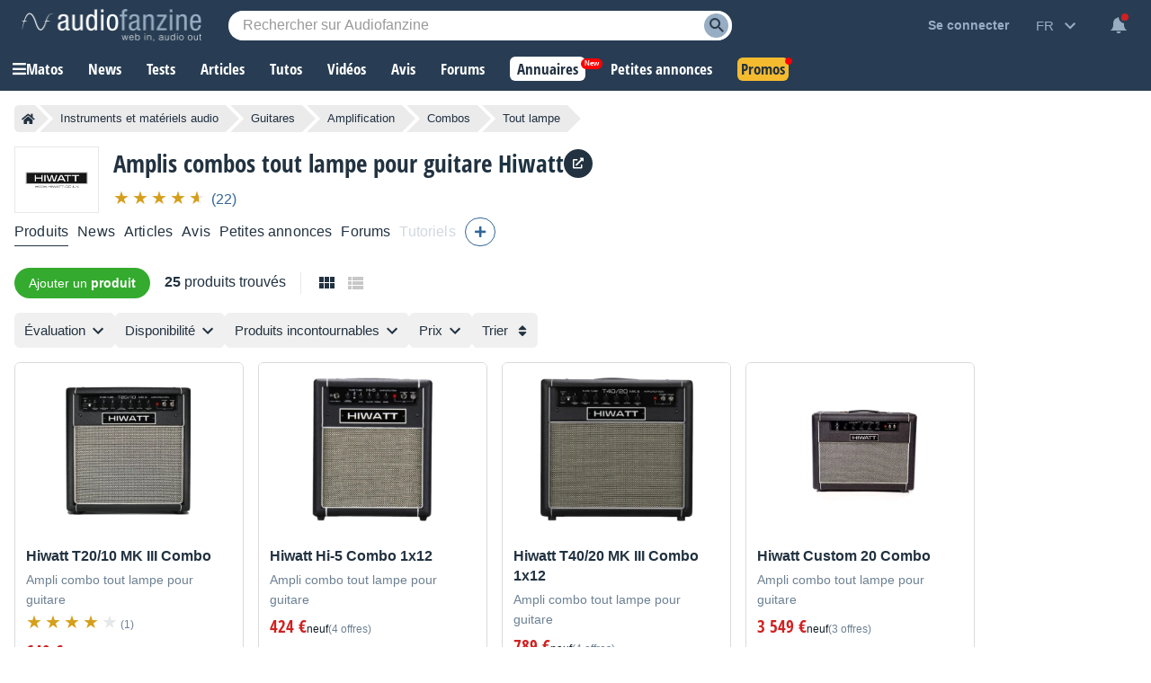

--- FILE ---
content_type: text/html; charset=utf-8
request_url: https://www.google.com/recaptcha/api2/aframe
body_size: 267
content:
<!DOCTYPE HTML><html><head><meta http-equiv="content-type" content="text/html; charset=UTF-8"></head><body><script nonce="aIoc7LGuHCsOV_jpT5b-QQ">/** Anti-fraud and anti-abuse applications only. See google.com/recaptcha */ try{var clients={'sodar':'https://pagead2.googlesyndication.com/pagead/sodar?'};window.addEventListener("message",function(a){try{if(a.source===window.parent){var b=JSON.parse(a.data);var c=clients[b['id']];if(c){var d=document.createElement('img');d.src=c+b['params']+'&rc='+(localStorage.getItem("rc::a")?sessionStorage.getItem("rc::b"):"");window.document.body.appendChild(d);sessionStorage.setItem("rc::e",parseInt(sessionStorage.getItem("rc::e")||0)+1);localStorage.setItem("rc::h",'1769502253712');}}}catch(b){}});window.parent.postMessage("_grecaptcha_ready", "*");}catch(b){}</script></body></html>

--- FILE ---
content_type: image/svg+xml
request_url: https://static.audiofanzine.com/images/audiofanzine/interface/paginator/play_arrow_dark.svg
body_size: 86
content:
<svg xmlns="http://www.w3.org/2000/svg" width="18" height="18" viewBox="0 0 18 18"><defs><style>.a{opacity:0.75;}.b{fill:none;}.c{fill:#213140;}</style></defs><g class="a"><path class="b" d="M0,0H18V18H0Z"/><path class="c" d="M8,5V15.5l8.25-5.25Z" transform="translate(-2 -1.25)"/></g></svg>

--- FILE ---
content_type: application/javascript; charset=utf-8
request_url: https://fundingchoicesmessages.google.com/f/AGSKWxXUsZnsBU-MFsXGvcxZ1XaJSjD4feKu1FQbxhhjcpEEFEy5Ybm-f3ngya3izC_OaHF3NBRRUZOioQQVtcJfHEoBpPaoAl8cSZ-bO9hMqVDgOxT8ZfIwOunCsMiBTYBlXelerFpfUcmZ1Zn8f_f7sWaSabGJEuueUfVCEfMCq62LpCkJKg_cONvu2zye/_/beacon/ads?/vendor-ads-/widgetadsense./ad_check..php/ad/
body_size: -1286
content:
window['8f2080ff-e5f6-4c21-89a4-524a3ca7ffc2'] = true;